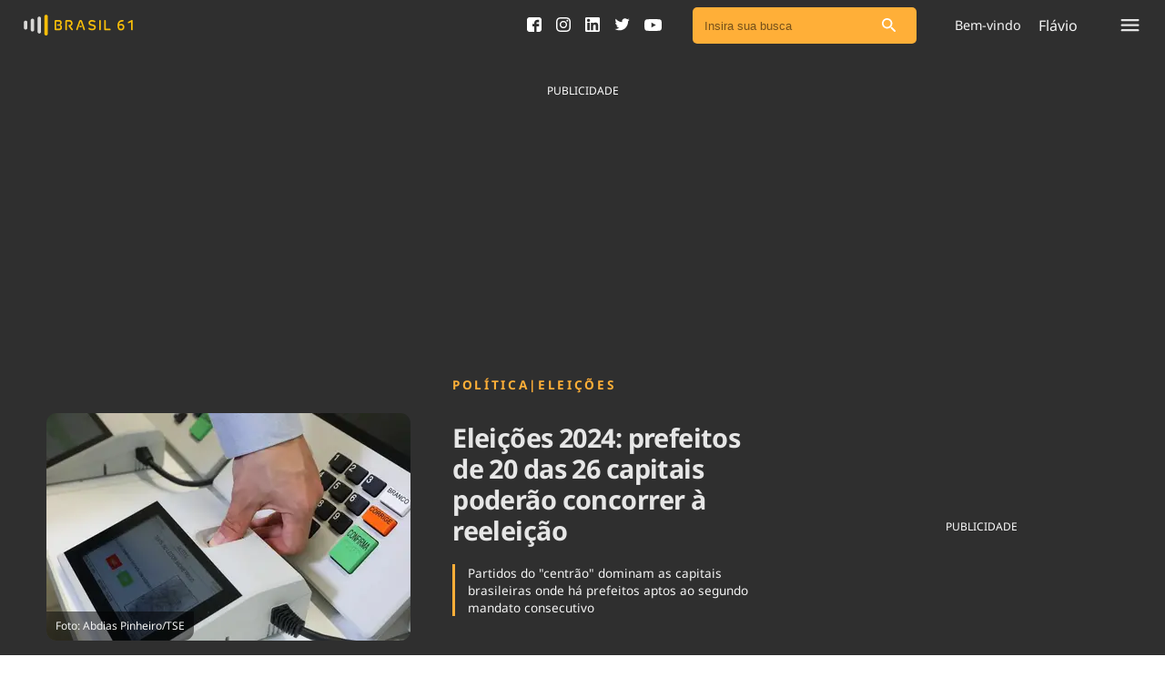

--- FILE ---
content_type: text/html; charset=utf-8
request_url: https://brasil61.com/n/eleicoes-2024-prefeitos-de-20-das-26-capitais-poderao-concorrer-a-reeleicao-bras2412043?email=flaviopinto3103@hotmail.com&utm_source=newsletter&utm_medium=newsletter&utm_campaign=newsletter
body_size: 18598
content:
<!DOCTYPE html><html lang="pt-BR"><head><meta name="csrf-param" content="authenticity_token" />
<meta name="csrf-token" content="4uzlfdTJ1YEnj8zkw5pgUxFabXlVpPNlIuZMvQV8OgRoAVMJYemIazFihgokGJ04J+8clFlJM6T7TAZIkE2h3A==" /><meta charset="utf-8" /><meta content="width=device-width, initial-scale=1" name="viewport" /><meta content="max-image-preview:large" name="robots" /><link crossorigin="anonymous" href="https://cdn.brasil61.com" rel="preconnect" /><link as="style" href="/assets/application.css" rel="preload" /><link as="font" crossorigin="anonymous" href="https://cdn.brasil61.com/fonts/noto-sans-400.woff2" rel="preload" type="font/woff2" /><link as="font" crossorigin="anonymous" href="https://cdn.brasil61.com/fonts/noto-sans-700.woff2" rel="preload" type="font/woff2" /><link as="image" href="https://cdn.brasil61.com/r/400x250/AcVAyDdx7TkF59z7Z3t3x5Ni.webp?q=70" rel="preload" /><link href="/assets/application.css" rel="stylesheet" /><title>Eleições 2024: prefeitos de 20 das 26 capitais poderão concorrer à reeleição | Brasil 61</title>
<meta name="description" content="Partidos do &quot;centrão&quot; dominam as capitais brasileiras onde há prefeitos aptos ao segundo mandato consecutivo">
<meta name="keywords" content="eleições, municípios, partido político, brasil61, brasi 61, conteúdo para rádios, conteúdo para blog, conteúdo para site, conteúdo para gratuito, áudio para rádio, congresso, brasília, jornalismo, política, saúde, previsão do tempo, agronegócios">
<meta property="og:locale" content="pt_BR">
<meta property="og:type" content="article">
<meta property="og:title" content="Eleições 2024: prefeitos de 20 das 26 capitais poderão concorrer à reeleição">
<meta property="og:description" content="Partidos do &quot;centrão&quot; dominam as capitais brasileiras onde há prefeitos aptos ao segundo mandato consecutivo">
<meta property="og:url" content="https://brasil61.com/n/eleicoes-2024-prefeitos-de-20-das-26-capitais-poderao-concorrer-a-reeleicao-bras2412043">
<meta property="og:site_name" content="Brasil 61">
<meta property="og:image" content="https://cdn.brasil61.com/r/1400x900/AcVAyDdx7TkF59z7Z3t3x5Ni.webp?q=70">
<meta property="og:image:width" content="1400">
<meta property="og:image:height" content="900">
<meta property="og:image:secure_url" content="https://cdn.brasil61.com/r/1400x900/AcVAyDdx7TkF59z7Z3t3x5Ni.webp?q=70">
<meta name="twitter:card" content="summary">
<meta name="twitter:description" content="Partidos do &quot;centrão&quot; dominam as capitais brasileiras onde há prefeitos aptos ao segundo mandato consecutivo">
<meta name="twitter:title" content="Eleições 2024: prefeitos de 20 das 26 capitais poderão concorrer à reeleição">
<meta name="twitter:site" content="@brasil61">
<meta name="twitter:image" content="https://cdn.brasil61.com/r/1400x900/AcVAyDdx7TkF59z7Z3t3x5Ni.webp?q=70">
<meta name="twitter:creator" content="@brasil61">
<meta property="fb:app_id" content="1689508531067690">
<meta property="article:tag" content="Eleições">
<meta property="article:tag" content="Municípios">
<meta property="article:tag" content="Partido político">
<meta property="article:section" content="Política">
<meta property="article:published_time" content="2024-07-07T14:46:00-03:00">
<meta name="robots" content="index, follow, max-snippet:-1, max-image-preview:large, max-video-preview:-1">
<meta name="googlebot" content="index, follow, max-snippet:-1, max-image-preview:large, max-video-preview:-1">
<meta name="bingbot" content="index, follow, max-snippet:-1, max-image-preview:large, max-video-preview:-1">
<meta name="news_keywords" content="Eleições, Municípios, Partido político, brasil61, Brasi 61, Conteúdo para rádios, Conteúdo para blog, Conteúdo para site, Conteúdo para gratuito, áudio para rádio, Congresso, Brasília, jornalismo, Política, Saúde, Previsão do Tempo, Agronegócios"><link rel="amphtml" href="https://brasil61.com/n/eleicoes-2024-prefeitos-de-20-das-26-capitais-poderao-concorrer-a-reeleicao-bras2412043.amp">
<link rel="canonical" href="https://brasil61.com/n/eleicoes-2024-prefeitos-de-20-das-26-capitais-poderao-concorrer-a-reeleicao-bras2412043?email=flaviopinto3103@hotmail.com&utm_source=newsletter&utm_medium=newsletter&utm_campaign=newsletter">
<script type='application/ld+json'>{"@context":"https:\/\/schema.org","@type":"Organization","url":"https:\/\/www.brasil61.com\/","sameAs":["https:\/\/www.facebook.com\/Brasil61","https:\/\/www.linkedin.com\/company\/agencia-do-radio-brasileiro","https:\/\/twitter.com\/brasil61_"],"@id":"https:\/\/www.brasil61.com\/#organization","name":"Brasil 61","logo":"https://brasil61.com/assets/logo-arb-5439ca42974b11c57dd2c55373906b77610586889eec617a497586732f82166d.png"}</script><!-- Google Tag Manager -->
<script>(function (w, d, s, l, i) {
    w[l] = w[l] || []; w[l].push({
      'gtm.start':
        new Date().getTime(), event: 'gtm.js'
    }); var f = d.getElementsByTagName(s)[0],
      j = d.createElement(s), dl = l != 'dataLayer' ? '&l=' + l : ''; j.async = true; j.src =
        'https://www.googletagmanager.com/gtm.js?id=' + i + dl; f.parentNode.insertBefore(j, f);
  })(window, document, 'script', 'dataLayer', 'GTM-T4XFJ5M');</script>
<!-- End Google Tag Manager --><link href="/manifest.json" rel="manifest" /><script defer src="https://cdn.jsdelivr.net/npm/ua-parser-js@0/dist/ua-parser.min.js"></script><script async="" src="https://cdn.onesignal.com/sdks/OneSignalSDK.js"></script><script>window.OneSignal = window.OneSignal || [];
OneSignal.push(function() {
    OneSignal.init({
        appId: "0f263a02-d11d-4a70-928a-ed62d47c5df5",
    });
});</script><script async src="https://securepubads.g.doubleclick.net/tag/js/gpt.js"></script>
<script>
  window.googletag = window.googletag || { cmd: [] };

  googletag.cmd.push(function () {
    googletag.pubads().enableLazyLoad({
      fetchMarginPercent: 300,
      renderMarginPercent: 150,
      mobileScaling: 2.0
    });

    googletag.enableServices();
  });
</script>
<link rel="icon" type="image/png" href="/assets/favicon/brasil-61-icon-7b7f7fa920699a830f7bff13810a7354f2f506706d1b907efd033edb302330bd.png" /></head><body class="article_show"><!-- Google Tag Manager (noscript) -->
<noscript><iframe src="https://www.googletagmanager.com/ns.html?id=GTM-T4XFJ5M" height="0" width="0"
    style="display:none;visibility:hidden"></iframe></noscript>
<!-- End Google Tag Manager (noscript) --><div canvas="container" id="lazy-container"><div class="float-menu"><div class="float-menu__container"><div class="float-menu__close-btn js-close"><svg xmlns="http://www.w3.org/2000/svg" width="8" height="8" viewBox="0 0 8 8" fill="none">
<path d="M7.82253 0.183533C7.70917 0.0699177 7.55526 0.00606751 7.39477 0.00606751C7.23427 0.00606751 7.08037 0.0699177 6.96701 0.183533L4 3.14448L1.03299 0.177466C0.919632 0.0638502 0.765729 0 0.605233 0C0.444737 0 0.290834 0.0638502 0.177474 0.177466C-0.0591581 0.414099 -0.0591581 0.796352 0.177474 1.03298L3.14448 4L0.177474 6.96701C-0.0591581 7.20364 -0.0591581 7.58589 0.177474 7.82253C0.414107 8.05916 0.796359 8.05916 1.03299 7.82253L4 4.85551L6.96701 7.82253C7.20364 8.05916 7.58589 8.05916 7.82253 7.82253C8.05916 7.58589 8.05916 7.20364 7.82253 6.96701L4.85552 4L7.82253 1.03298C8.05309 0.802419 8.05309 0.414099 7.82253 0.183533Z" fill="#A6A8AB"></path>
</svg></div><div class="float-menu__header"><div class="float-menu__main-links"><div class="float-menu__main-links__list"><a class="float-menu__main-link" href="/noticias">Ver todas as notícias</a><a class="float-menu__main-link" href="/podcasts">Podcasts</a><a class="float-menu__main-link" href="/dashboard">Área do comunicador</a><a class="float-menu__main-link" href="/publicidadelegal">Publicidade Legal</a><a class="float-menu__main-link" href="/logout">Sair da plataforma</a></div><div class="float-menu__parlamentary-call"><div class="float-menu__parlamentary-call__footer"><div class="float-menu__parlamentary-call__footer-text">Fique por dentro do Congresso Nacional e nossos líderes.</div><a class="float-menu__parlamentary-call__footer-btn" href="/parlamentares">Acesse</a></div></div></div><div class="float-menu__main-tags"><a class="float-menu__main-tag" href="/noticias/tag/saneamento">Saneamento</a><a class="float-menu__main-tag" href="/noticias/tag/indicadores">Indicadores</a><a class="float-menu__main-tag" href="/noticias/tag/bioinsumos">Bioinsumos</a><a class="float-menu__main-tag" href="/blog">Blog</a><a class="float-menu__main-tag" href="/brasil-mineral">Brasil Mineral</a><a class="float-menu__main-tag" href="/quem-somos">Quem somos</a><a class="float-menu__main-tag" href="/expediente">Expediente</a><a class="float-menu__main-tag" href="/trabalhe-conosco">Trabalhe no Brasil 61</a><a class="float-menu__main-tag" href="/contato">Contato</a></div></div><div class="float-menu__footer"><div class="float-menu__footer-links"><a class="float-menu__footer-link" href="/agronegocios">Agronegócios</a><a class="float-menu__footer-link" href="/brasil">Brasil</a><a class="float-menu__footer-link" href="/brasil-mineral">Brasil Mineral</a><a class="float-menu__footer-link" href="/ciencia-tecnologia">Ciência &amp; Tecnologia</a><a class="float-menu__footer-link" href="/cinema">Cinema</a><a class="float-menu__footer-link" href="/comportamento">Comportamento</a><a class="float-menu__footer-link" href="/cultura">Cultura</a><a class="float-menu__footer-link" href="/economia">Economia</a><a class="float-menu__footer-link" href="/educacao">Educação</a><a class="float-menu__footer-link" href="/infraestrutura">Infraestrutura</a><a class="float-menu__footer-link" href="/internacional">Internacional</a><a class="float-menu__footer-link" href="/meio-ambiente">Meio Ambiente</a><a class="float-menu__footer-link" href="/podcast">Podcast</a><a class="float-menu__footer-link" href="/politica">Política</a><a class="float-menu__footer-link" href="/saude">Saúde</a><a class="float-menu__footer-link" href="/tempo">Tempo</a></div><div class="float-menu__footer-social"><div class="float-menu__footer-social__link"><a target="_blank" href="https://www.facebook.com/Brasil61"><svg xmlns="http://www.w3.org/2000/svg" width="16" height="16" viewBox="0 0 16 16" fill="none">
<path d="M16 2.66684C16 1.2656 14.7349 0 13.3333 0H2.66667C1.26507 0 0 1.2656 0 2.66684V13.3332C0 14.7344 1.26507 16 2.66684 16H8V9.95556H6.04444V7.28889H8V6.24996C8 4.45813 9.34542 2.84444 11 2.84444H13.1556V5.51111H11C10.7641 5.51111 10.4889 5.79751 10.4889 6.22649V7.28889H13.1556V9.95556H10.4889V16H13.3333C14.7349 16 16 14.7344 16 13.3332V2.66684Z" fill="#2F2F2F"></path>
</svg></a></div><div class="float-menu__footer-social__link"><a target="_blank" href="https://pt.linkedin.com/company/agencia-do-radio-brasileiro"><svg xmlns="http://www.w3.org/2000/svg" width="16" height="16" viewBox="0 0 16 16" fill="none">
<path d="M14.5527 0H1.44733C0.648 0 0 0.648 0 1.44733V14.5526C0 15.352 0.648 16 1.44733 16H14.5526C15.352 16 16 15.352 16 14.5526V1.44733C16 0.648 15.352 0 14.5527 0ZM4.95108 13.8155C4.95108 14.0481 4.76251 14.2366 4.52988 14.2366H2.73696C2.50434 14.2366 2.31577 14.0481 2.31577 13.8155V6.2996C2.31577 6.06697 2.50434 5.87841 2.73696 5.87841H4.52988C4.76251 5.87841 4.95108 6.06697 4.95108 6.2996V13.8155ZM3.63342 5.16993C2.69273 5.16993 1.93014 4.40733 1.93014 3.46664C1.93014 2.52595 2.69273 1.76335 3.63342 1.76335C4.57412 1.76335 5.33671 2.52595 5.33671 3.46664C5.33671 4.40733 4.57416 5.16993 3.63342 5.16993ZM14.3208 13.8494C14.3208 14.0632 14.1474 14.2366 13.9336 14.2366H12.0096C11.7958 14.2366 11.6224 14.0632 11.6224 13.8494V10.324C11.6224 9.79811 11.7766 8.01948 10.248 8.01948C9.06228 8.01948 8.82178 9.2369 8.77349 9.78325V13.8494C8.77349 14.0632 8.60013 14.2366 8.38622 14.2366H6.52544C6.31158 14.2366 6.13818 14.0632 6.13818 13.8494V6.26568C6.13818 6.05181 6.31158 5.87841 6.52544 5.87841H8.38622C8.60008 5.87841 8.77349 6.05181 8.77349 6.26568V6.92138C9.21315 6.26157 9.86655 5.75229 11.2578 5.75229C14.3385 5.75229 14.3208 8.63045 14.3208 10.2119V13.8494Z" fill="#2F2F2F"></path>
</svg></a></div><div class="float-menu__footer-social__link"><a target="_blank" href="https://twitter.com/brasil61_"><svg xmlns="http://www.w3.org/2000/svg" width="17" height="14" viewBox="0 0 17 14" fill="none">
<path d="M16.6819 1.74874C16.0861 2.01274 15.4468 2.19179 14.7751 2.27172C15.461 1.86102 15.9859 1.2096 16.2348 0.435757C15.5914 0.81609 14.8813 1.09226 14.1247 1.24197C13.5188 0.595598 12.6569 0.192993 11.701 0.192993C9.86707 0.192993 8.3801 1.67997 8.3801 3.51289C8.3801 3.77285 8.40943 4.02674 8.46609 4.26954C5.7066 4.13093 3.25968 2.80885 1.62199 0.799902C1.33572 1.2895 1.17286 1.85999 1.17286 2.46896C1.17286 3.62112 1.75956 4.63773 2.64973 5.2325C2.10551 5.2143 1.59367 5.06459 1.14557 4.81574V4.85721C1.14557 6.46557 2.29064 7.80789 3.80896 8.11339C3.53078 8.18825 3.23744 8.22972 2.93397 8.22972C2.71954 8.22972 2.51216 8.20848 2.30884 8.16801C2.73165 9.48808 3.95766 10.448 5.41025 10.4743C4.27428 11.3645 2.84192 11.8936 1.28618 11.8936C1.01813 11.8936 0.754097 11.8774 0.494141 11.848C1.96392 12.7918 3.70884 13.3421 5.58424 13.3421C11.693 13.3421 15.0321 8.28233 15.0321 3.89425L15.021 3.46435C15.6734 2.99901 16.2378 2.41434 16.6819 1.74874Z" fill="#2F2F2F"></path>
</svg></a></div><div class="float-menu__footer-social__link"><a target="_blank" href="https://www.youtube.com/channel/UCAtMbOwQg-S8JshV5S0HdjA"><svg xmlns="http://www.w3.org/2000/svg" width="19" height="13" viewBox="0 0 19 13" fill="none">
<path d="M10.4196 0C9.85537 0 9.29116 0 8.72695 0C8.70765 0.00288868 8.68835 0.00866604 8.66905 0.00866604C7.99348 0.0216627 7.31792 0.0303278 6.64384 0.0462132C6.18208 0.0563231 5.71883 0.0693207 5.25707 0.0953159C4.55627 0.134308 3.85546 0.176188 3.15614 0.238287C2.79534 0.270059 2.43009 0.313384 2.08266 0.407255C1.14577 0.661428 0.575626 1.27231 0.354397 2.18791C0.213345 2.77569 0.145046 3.37357 0.106442 3.9729C0.0589298 4.70509 0.0218109 5.43873 0.00547851 6.17236C-0.0167929 7.15728 0.0307194 8.13932 0.113866 9.12135C0.161378 9.69179 0.225223 10.2608 0.354397 10.8197C0.539992 11.6183 1.0166 12.1873 1.78125 12.5252C2.10047 12.6668 2.44494 12.7159 2.7894 12.7462C3.50654 12.8097 4.22368 12.8661 4.94082 12.9051C5.56739 12.9397 6.19692 12.9599 6.82498 12.9686C8.02763 12.9859 9.2288 13.0047 10.4315 12.9989C12.1033 12.9917 13.7751 12.9498 15.444 12.8227C15.9191 12.7866 16.3957 12.7476 16.8619 12.648C17.7691 12.453 18.3838 11.9274 18.6808 11.071C18.8456 10.5958 18.8976 10.0947 18.954 9.59792C18.9688 9.47373 18.9852 9.35097 19 9.22677C19 7.43601 19 5.64524 19 3.85448C18.9955 3.8357 18.9881 3.81837 18.9866 3.7996C18.9599 3.55842 18.9451 3.3158 18.9065 3.07607C18.8486 2.71792 18.8085 2.35255 18.703 2.00739C18.4076 1.0398 17.7216 0.476575 16.7016 0.323494C16.173 0.244064 15.637 0.193519 15.1025 0.161747C14.2636 0.109756 13.4232 0.0765409 12.5829 0.0491018C11.9281 0.0274401 11.2718 0.0245514 10.6171 0.0129976C10.5517 0.0101099 10.4849 0.00433254 10.4196 0ZM7.6505 9.2932C7.6505 7.42879 7.6505 5.57881 7.6505 3.71873C9.31343 4.65021 10.966 5.57448 12.6289 6.50597C10.966 7.43745 9.31343 8.36172 7.6505 9.2932Z" fill="#464646"></path>
</svg></a></div></div></div></div><div class="float-menu__overlay js-close"></div></div><div class="login-modal"><div class="login-modal__container"><div class="login-modal__close js-login-close"><img src="/img/grey.gif" data-original="/assets/arrow-back-icon-e2ebffe954db8292f1b561179be832063aae4a905295dc1b65a350164520fc3c.svg">Voltar</div><h2 class="login-modal__title">Login</h2><form class="login-modal__form" action="/login" accept-charset="UTF-8" data-remote="true" method="post"><input name="utf8" type="hidden" value="&#x2713;" /><input type="hidden" name="authenticity_token" value="1+eqoJMMnZU8QYocoqiFe0OwskFd9ANXMgHGN2/rLAAbSksTblALLHDmFkDTvZxTan/agS167Xyxb5J1ZNd8ZA==" /><input type="hidden" name="download_url" id="download_url" /><input type="hidden" name="redirect_url" id="redirect_url" /><div class="login-modal__input"><input type="email" name="email" id="email" label="insira seu e-mail" class="form-control" placeholder="Insira seu e-mail" /></div><div class="login-modal__buttons"><button class="btn-login" type="submit">Entrar</button><p>ou</p><div class="btn-login js-open-register">Cadastro de mídia</div></div></form></div></div><div class="popup-form" id="modalSearch"><button class="close" type="button">×</button><form novalidate="novalidate" class="simple_form q" action="/noticias/busca" accept-charset="UTF-8" method="post"><input name="utf8" type="hidden" value="&#x2713;" /><input type="hidden" name="authenticity_token" value="xpETKDXdN4em51icSiFkHjVB8YuzCXDSFtqmSF60CGhEOrQDdjFdCVvwL92ehqT4H/aL2uiPcaIXzIHUWEEMew==" /><input class="form-control string search required" placeholder="Insira sua busca" type="search" name="q[q_cont_any]" id="q_q_cont_any" /></form></div><div class="js-register-modal"></div><div class="main-navbar"><div class="main-navbar__container"><div class="main-navbar__navigation"><div class="main-navbar__logo"><a href="/"><img alt="Brasil 61 logo" src="/assets/brasil-61-logo-4bbc6ad41db5ec56abe3e22eb787e7d88cecb81d9bf257ea8486ac746eccfcb7.svg" /></a></div></div><div class="main-navbar__geonews"></div><div class="main-navbar__user-area"><div class="main-navbar__social_icons"><a target="_blank" href="https://www.facebook.com/Brasil61"><svg xmlns="http://www.w3.org/2000/svg" width="16" height="16" viewBox="0 0 16 16" fill="none">
<path d="M16 2.66684C16 1.2656 14.7349 0 13.3333 0H2.66667C1.26507 0 0 1.2656 0 2.66684V13.3332C0 14.7344 1.26507 16 2.66684 16H8V9.95556H6.04444V7.28889H8V6.24996C8 4.45813 9.34542 2.84444 11 2.84444H13.1556V5.51111H11C10.7641 5.51111 10.4889 5.79751 10.4889 6.22649V7.28889H13.1556V9.95556H10.4889V16H13.3333C14.7349 16 16 14.7344 16 13.3332V2.66684Z" fill="#2F2F2F"></path>
</svg></a><a target="_blank" href="https://www.instagram.com/brasil_61"><svg xmlns="http://www.w3.org/2000/svg" width="16" height="16" viewBox="0 0 16 16" fill="none">
<g clip-path="url(#clip0_141_1262)">
<path d="M8 1.442C10.136 1.442 10.3893 1.45 11.2333 1.48867C13.4013 1.58733 14.414 2.616 14.5127 4.768C14.5513 5.61133 14.5587 5.86467 14.5587 8.00067C14.5587 10.1373 14.5507 10.39 14.5127 11.2333C14.4133 13.3833 13.4033 14.414 11.2333 14.5127C10.3893 14.5513 10.1373 14.5593 8 14.5593C5.864 14.5593 5.61067 14.5513 4.76733 14.5127C2.594 14.4133 1.58667 13.38 1.488 11.2327C1.44933 10.3893 1.44133 10.1367 1.44133 8C1.44133 5.864 1.45 5.61133 1.488 4.76733C1.58733 2.616 2.59733 1.58667 4.76733 1.488C5.61133 1.45 5.864 1.442 8 1.442V1.442ZM8 0C5.82733 0 5.55533 0.00933333 4.702 0.048C1.79667 0.181333 0.182 1.79333 0.0486667 4.70133C0.00933333 5.55533 0 5.82733 0 8C0 10.1727 0.00933333 10.4453 0.048 11.2987C0.181333 14.204 1.79333 15.8187 4.70133 15.952C5.55533 15.9907 5.82733 16 8 16C10.1727 16 10.4453 15.9907 11.2987 15.952C14.2013 15.8187 15.82 14.2067 15.9513 11.2987C15.9907 10.4453 16 10.1727 16 8C16 5.82733 15.9907 5.55533 15.952 4.702C15.8213 1.79933 14.2073 0.182 11.2993 0.0486667C10.4453 0.00933333 10.1727 0 8 0V0ZM8 3.892C5.73133 3.892 3.892 5.73133 3.892 8C3.892 10.2687 5.73133 12.1087 8 12.1087C10.2687 12.1087 12.108 10.2693 12.108 8C12.108 5.73133 10.2687 3.892 8 3.892ZM8 10.6667C6.52733 10.6667 5.33333 9.47333 5.33333 8C5.33333 6.52733 6.52733 5.33333 8 5.33333C9.47267 5.33333 10.6667 6.52733 10.6667 8C10.6667 9.47333 9.47267 10.6667 8 10.6667ZM12.2707 2.77C11.74 2.77 11.31 3.2 11.31 3.73C11.31 4.26 11.74 4.69 12.2707 4.69C12.8007 4.69 13.23 4.26 13.23 3.73C13.23 3.2 12.8007 2.77 12.2707 2.77Z" fill="black"></path>
</g>
<defs>
<clipPath id="clip0_141_1262">
<rect width="16" height="16" fill="white"></rect>
</clipPath>
</defs>
</svg></a><a target="_blank" href="https://pt.linkedin.com/company/agencia-do-radio-brasileiro"><svg xmlns="http://www.w3.org/2000/svg" width="16" height="16" viewBox="0 0 16 16" fill="none">
<path d="M14.5527 0H1.44733C0.648 0 0 0.648 0 1.44733V14.5526C0 15.352 0.648 16 1.44733 16H14.5526C15.352 16 16 15.352 16 14.5526V1.44733C16 0.648 15.352 0 14.5527 0ZM4.95108 13.8155C4.95108 14.0481 4.76251 14.2366 4.52988 14.2366H2.73696C2.50434 14.2366 2.31577 14.0481 2.31577 13.8155V6.2996C2.31577 6.06697 2.50434 5.87841 2.73696 5.87841H4.52988C4.76251 5.87841 4.95108 6.06697 4.95108 6.2996V13.8155ZM3.63342 5.16993C2.69273 5.16993 1.93014 4.40733 1.93014 3.46664C1.93014 2.52595 2.69273 1.76335 3.63342 1.76335C4.57412 1.76335 5.33671 2.52595 5.33671 3.46664C5.33671 4.40733 4.57416 5.16993 3.63342 5.16993ZM14.3208 13.8494C14.3208 14.0632 14.1474 14.2366 13.9336 14.2366H12.0096C11.7958 14.2366 11.6224 14.0632 11.6224 13.8494V10.324C11.6224 9.79811 11.7766 8.01948 10.248 8.01948C9.06228 8.01948 8.82178 9.2369 8.77349 9.78325V13.8494C8.77349 14.0632 8.60013 14.2366 8.38622 14.2366H6.52544C6.31158 14.2366 6.13818 14.0632 6.13818 13.8494V6.26568C6.13818 6.05181 6.31158 5.87841 6.52544 5.87841H8.38622C8.60008 5.87841 8.77349 6.05181 8.77349 6.26568V6.92138C9.21315 6.26157 9.86655 5.75229 11.2578 5.75229C14.3385 5.75229 14.3208 8.63045 14.3208 10.2119V13.8494Z" fill="#2F2F2F"></path>
</svg></a><a target="_blank" href="https://twitter.com/brasil61_"><svg xmlns="http://www.w3.org/2000/svg" width="17" height="14" viewBox="0 0 17 14" fill="none">
<path d="M16.6819 1.74874C16.0861 2.01274 15.4468 2.19179 14.7751 2.27172C15.461 1.86102 15.9859 1.2096 16.2348 0.435757C15.5914 0.81609 14.8813 1.09226 14.1247 1.24197C13.5188 0.595598 12.6569 0.192993 11.701 0.192993C9.86707 0.192993 8.3801 1.67997 8.3801 3.51289C8.3801 3.77285 8.40943 4.02674 8.46609 4.26954C5.7066 4.13093 3.25968 2.80885 1.62199 0.799902C1.33572 1.2895 1.17286 1.85999 1.17286 2.46896C1.17286 3.62112 1.75956 4.63773 2.64973 5.2325C2.10551 5.2143 1.59367 5.06459 1.14557 4.81574V4.85721C1.14557 6.46557 2.29064 7.80789 3.80896 8.11339C3.53078 8.18825 3.23744 8.22972 2.93397 8.22972C2.71954 8.22972 2.51216 8.20848 2.30884 8.16801C2.73165 9.48808 3.95766 10.448 5.41025 10.4743C4.27428 11.3645 2.84192 11.8936 1.28618 11.8936C1.01813 11.8936 0.754097 11.8774 0.494141 11.848C1.96392 12.7918 3.70884 13.3421 5.58424 13.3421C11.693 13.3421 15.0321 8.28233 15.0321 3.89425L15.021 3.46435C15.6734 2.99901 16.2378 2.41434 16.6819 1.74874Z" fill="#2F2F2F"></path>
</svg></a><a target="_blank" href="https://www.youtube.com/channel/UCAtMbOwQg-S8JshV5S0HdjA"><svg xmlns="http://www.w3.org/2000/svg" width="19" height="13" viewBox="0 0 19 13" fill="none">
<path d="M10.4196 0C9.85537 0 9.29116 0 8.72695 0C8.70765 0.00288868 8.68835 0.00866604 8.66905 0.00866604C7.99348 0.0216627 7.31792 0.0303278 6.64384 0.0462132C6.18208 0.0563231 5.71883 0.0693207 5.25707 0.0953159C4.55627 0.134308 3.85546 0.176188 3.15614 0.238287C2.79534 0.270059 2.43009 0.313384 2.08266 0.407255C1.14577 0.661428 0.575626 1.27231 0.354397 2.18791C0.213345 2.77569 0.145046 3.37357 0.106442 3.9729C0.0589298 4.70509 0.0218109 5.43873 0.00547851 6.17236C-0.0167929 7.15728 0.0307194 8.13932 0.113866 9.12135C0.161378 9.69179 0.225223 10.2608 0.354397 10.8197C0.539992 11.6183 1.0166 12.1873 1.78125 12.5252C2.10047 12.6668 2.44494 12.7159 2.7894 12.7462C3.50654 12.8097 4.22368 12.8661 4.94082 12.9051C5.56739 12.9397 6.19692 12.9599 6.82498 12.9686C8.02763 12.9859 9.2288 13.0047 10.4315 12.9989C12.1033 12.9917 13.7751 12.9498 15.444 12.8227C15.9191 12.7866 16.3957 12.7476 16.8619 12.648C17.7691 12.453 18.3838 11.9274 18.6808 11.071C18.8456 10.5958 18.8976 10.0947 18.954 9.59792C18.9688 9.47373 18.9852 9.35097 19 9.22677C19 7.43601 19 5.64524 19 3.85448C18.9955 3.8357 18.9881 3.81837 18.9866 3.7996C18.9599 3.55842 18.9451 3.3158 18.9065 3.07607C18.8486 2.71792 18.8085 2.35255 18.703 2.00739C18.4076 1.0398 17.7216 0.476575 16.7016 0.323494C16.173 0.244064 15.637 0.193519 15.1025 0.161747C14.2636 0.109756 13.4232 0.0765409 12.5829 0.0491018C11.9281 0.0274401 11.2718 0.0245514 10.6171 0.0129976C10.5517 0.0101099 10.4849 0.00433254 10.4196 0ZM7.6505 9.2932C7.6505 7.42879 7.6505 5.57881 7.6505 3.71873C9.31343 4.65021 10.966 5.57448 12.6289 6.50597C10.966 7.43745 9.31343 8.36172 7.6505 9.2932Z" fill="#464646"></path>
</svg></a><a class="mobile-only" href="#modalSearch"><svg xmlns="http://www.w3.org/2000/svg" width="12" height="12" viewBox="0 0 12 12" fill="none">
<path fill-rule="evenodd" fill="#FFFFFF" clip-rule="evenodd" d="M8.23816 7.73869H8.7939L11.7837 10.7355C12.0721 11.0239 12.0721 11.4882 11.7837 11.7766L11.7766 11.7837C11.4882 12.0721 11.0239 12.0721 10.7355 11.7837L7.73869 8.7939V8.23816L7.54875 8.04118C6.56388 8.88535 5.22024 9.32151 3.79218 9.08233C1.83652 8.75169 0.274796 7.11963 0.0356139 5.14989C-0.330194 2.17418 2.17418 -0.330194 5.14989 0.0356139C7.11963 0.274796 8.75169 1.83652 9.08233 3.79218C9.32151 5.22024 8.88535 6.56388 8.04118 7.54875L8.23816 7.73869ZM1.40747 4.57303C1.40747 6.32469 2.82146 7.73868 4.57312 7.73868C6.32477 7.73868 7.73876 6.32469 7.73876 4.57303C7.73876 2.82137 6.32477 1.40738 4.57312 1.40738C2.82146 1.40738 1.40747 2.82137 1.40747 4.57303Z"></path>
</svg></a></div><div class="main-navbar__search"><div class="search-bar__search-field search-bar__search-field--nav"><div class="search-bar__input"><form novalidate="novalidate" class="simple_form q" action="/noticias/busca" accept-charset="UTF-8" method="post"><input name="utf8" type="hidden" value="&#x2713;" /><input type="hidden" name="authenticity_token" value="b+uXUmunlldNWtlqGE2tNMM6ADJ17cDzm251Yy2Nsr7tQDB5KEv82bBNrivM6m3S6Y16Yy5rwYOaeFL/K3i2rQ==" /><input class="form-control string search required" placeholder="Insira sua busca" type="search" name="q[q_cont_any]" id="q_q_cont_any" /><button aria-label="Pesquisar" type="submit"><img alt="Ícone de busca" src="/assets/search-icon-82de586e4e72c71dfae6f00a7020a714a942dcdb5bae1bf1cafc097f55794075.svg" /></button></form></div></div></div><p>Bem-vindo</p><h3>Flávio</h3><div class="main-navbar__menu-mobile js-open"><svg xmlns="http://www.w3.org/2000/svg" width="20" height="14" viewBox="0 0 20 14" fill="none">
<path fill-rule="evenodd" clip-rule="evenodd" d="M1.11111 2.22222C0.5 2.22222 0 1.72222 0 1.11111C0 0.5 0.5 0 1.11111 0H18.8889C19.5 0 20 0.5 20 1.11111C20 1.72222 19.5 2.22222 18.8889 2.22222H1.11111ZM1.11111 7.77778H18.8889C19.5 7.77778 20 7.27778 20 6.66667C20 6.05555 19.5 5.55555 18.8889 5.55555H1.11111C0.5 5.55555 0 6.05555 0 6.66667C0 7.27778 0.5 7.77778 1.11111 7.77778ZM1.11111 13.3334H18.8889C19.5 13.3334 20 12.8334 20 12.2223C20 11.6111 19.5 11.1111 18.8889 11.1111H1.11111C0.5 11.1111 0 11.6111 0 12.2223C0 12.8334 0.5 13.3334 1.11111 13.3334Z" fill="#E6E6E6"></path>
</svg></div></div></div></div><article class="notice-regular itemscope" itemtype="https://schema.org/NewsArticle"><div class="ads__container"><div class="notice-regular__header__banner"><div class="notice-regular__header__banner__image"><p class="banner_text_white">PUBLICIDADE</p><script>
window.addEventListener('load', function () {
  window.googletag = window.googletag || { cmd: [] };

  googletag.cmd.push(function () {
    var REFRESH_KEY = 'refresh';
    var REFRESH_VALUE = 'true';

    var mapping = googletag.sizeMapping()
      .addSize([0, 0], [[300, 250]])
      .addSize([728, 90], [[728, 90], [300, 250], [970, 250]])
      .build();

    googletag.defineSlot(
        "/22128476265/Brasil61-Noticia-Billboard1",
        [[300, 250], [728, 90], [970, 250]],
        "Div_Brasil61-Noticia-Billboard1"
      )
      .defineSizeMapping(mapping)
      .setCollapseEmptyDiv(true)
      .setTargeting(REFRESH_KEY, REFRESH_VALUE)
      .addService(googletag.pubads());

    googletag.pubads().enableLazyLoad({
      fetchMarginPercent: 20,
      renderMarginPercent: 10,
      mobileScaling: 2.0
    });

    // ✅ Sem refresh

    googletag.enableServices();
    googletag.display("Div_Brasil61-Noticia-Billboard1"); // ✅ apenas 1 display
  });
});
</script>

<div id="Div_Brasil61-Noticia-Billboard1"></div>
</div></div></div><div class="notice-regular__container"><div class="notice-regular__image"><img alt="Foto: Abdias Pinheiro/TSE" title="Foto: Abdias Pinheiro/TSE" width="400" height="250" fetchpriority="high" loading="eager" decoding="async" src="https://cdn.brasil61.com/r/400x250/AcVAyDdx7TkF59z7Z3t3x5Ni.webp?q=70"><div class="notice-regular__legend">Foto: Abdias Pinheiro/TSE</div></div><div class="notice-regular__header"><div class="notice-regular__class"><a class="notice-regular__category " href="/politica">Política</a><div class="notice-regular__category"> | </div><a class="notice-regular__category " href="/noticias/tag/eleicao">Eleições</a></div><h1 class="notice-regular__title entry-title">Eleições 2024: prefeitos de 20 das 26 capitais poderão concorrer à reeleição</h1><h2 class="notice-regular__summary">Partidos do "centrão" dominam as capitais brasileiras onde há prefeitos aptos ao segundo mandato consecutivo</h2><div class="notice-regular__downloads first"><a target="_blank" rel="nofollow" class="notice-regular__downloads__icon gtm-trigger" alt="Imagem" data-id="BRAS2412043" data-label="download-image" href="/download/imagem/BRAS2412043"><img alt="Salvar" src="/img/grey.gif" data-original="/assets/download-alt-icon-f27d5ac070c49fdc0b3325bc0a43c848a1e3c6e3600f24dcc78e54cbccda1b92.svg">Salvar imagem</a><a class="notice-regular__downloads__icon gtm-trigger" data-id="BRAS2412043" data-label="texto-radio" href="#txtradio"><img alt="Texto" src="/img/grey.gif" data-original="/assets/copy-text-alt-icon-44fac7dd69333f45d5e514a02cdb69a65cf8f3770e236dad933b5afca8f40e35.svg">Texto para rádio</a><button class="notice-regular__downloads__icon js-copy-text gtm-trigger" data-clipboard-target="#js-text-clipboard" data-id="BRAS2412043" data-label="copiar-texto"><img alt="Copiar texto" src="/img/grey.gif" data-original="/assets/insert-icon-9e81cad27f4cd0ff44c0af8f2446c03142c659331cf81db205a0d3b60f6856b2.svg">Copiar o texto</button></div></div><div class="notice-regular__image-right"><p class="banner_text_white">PUBLICIDADE</p><div class="notice-ads__container"><div class="publicidade-banner" style="font-size: 20px; text-align: center; color: white; width: 100%;"></div><script>
window.addEventListener('load', function () {
  var Brasil61_slotQ1;
  window.googletag = window.googletag || { cmd: [] };

  googletag.cmd.push(function () {
    var mapping = googletag.sizeMapping()
      .addSize([0, 0], [[300, 250]])
      .build();

    Brasil61_slotQ1 = googletag.defineSlot(
        "/22128476265/Brasil61-Noticia-Quadrado1",
        [[300, 250]],
        "Div_Brasil61-Noticia-Quadrado1"
      )
      .defineSizeMapping(mapping)
      .setCollapseEmptyDiv(true)
      .addService(googletag.pubads());

    // SEM LAZYLOAD

    googletag.enableServices();
  });

  googletag.cmd.push(function () {
    googletag.display('Div_Brasil61-Noticia-Quadrado1');
  });
});
</script>

<div id="Div_Brasil61-Noticia-Quadrado1"></div>
</div></div></div><div class="notice-regular__downloads notice-regular__downloads__mobile"><a target="_blank" rel="nofollow" class="notice-regular__downloads__icon gtm-trigger" alt="Imagem" data-id="BRAS2412043" data-label="download-image" href="/download/imagem/BRAS2412043"><img alt="Salvar" src="/img/grey.gif" data-original="/assets/download-alt-icon-f27d5ac070c49fdc0b3325bc0a43c848a1e3c6e3600f24dcc78e54cbccda1b92.svg">Salvar imagem</a><a class="notice-regular__downloads__icon gtm-trigger" data-id="BRAS2412043" data-label="texto-radio" href="#txtradio"><img alt="Texto" src="/img/grey.gif" data-original="/assets/copy-text-alt-icon-44fac7dd69333f45d5e514a02cdb69a65cf8f3770e236dad933b5afca8f40e35.svg">Texto para rádio</a><button class="notice-regular__downloads__icon js-copy-text" data-clipboard-target="#js-text-clipboard"><img src="/img/grey.gif" data-original="/assets/insert-icon-9e81cad27f4cd0ff44c0af8f2446c03142c659331cf81db205a0d3b60f6856b2.svg">Copiar o texto</button></div></article><section class="notice-body"><section class="notice-body__container"><div class="notice-body__container-wrapper"><div class="container-dasd"><p class="banner_text">PUBLICIDADE</p><div class="notice-ads__container"><div class="publicidade-banner" style="font-size: 20px; text-align: center; color: white; width: 100%;"></div><script>
window.addEventListener('load', function () {
  var Brasil61_slotQ2;
  window.googletag = window.googletag || { cmd: [] };

  googletag.cmd.push(function () {
    var mapping = googletag.sizeMapping()
      .addSize([0, 0], [[300, 250]])
      .build();

    Brasil61_slotQ2 = googletag.defineSlot(
        "/22128476265/Brasil61-Noticia-Quadrado2",
        [[300, 250]],
        "Div_Brasil61-Noticia-Quadrado2"
      )
      .defineSizeMapping(mapping)
      .setCollapseEmptyDiv(true)
      .addService(googletag.pubads());

    googletag.pubads().enableLazyLoad({
      fetchMarginPercent: 20,
      renderMarginPercent: 10,
      mobileScaling: 2.0
    });

    googletag.enableServices();
  });

  googletag.cmd.push(function () {
    googletag.display('Div_Brasil61-Noticia-Quadrado2');
  });
});
</script>

<div id="Div_Brasil61-Noticia-Quadrado2"></div>
</div></div><h2 class="wrap-title"><b>ÚLTIMAS SOBRE ELEIÇÕES</b></h2><div class="side-bar-img"><div class="notices-list__blog-card__image" style="background: url(https://cdn.brasil61.com/r/600x300/xmUNjz4rVpmqtfuiqYjvttPV.webp?q=70);"></div></div><div class="titles"><div class="agencia-main-news__notice-card"><a style="font-size: 18px; color: #000; font-weight: bold; text-decoration: none; display: block;" href="/n/a-manutencao-de-politicas-publicas-em-ano-eleitoral-requer-planejamento-destaca-especialista-bras2615664">A manutenção de políticas públicas em ano eleitoral requer planejamento, destaca especialista</a></div></div><a class="notice-content__tags"><a class="notice-content__tag" href="/noticias/tag/eleicao">VER MAIS SOBRE ELEIÇÕES</a></a></div></section><section class="notice-content"><div class="notice-content__container"><div class="notice-regular__audios"><div class="notice-regular__downloads"><a href="/agencia-do-radio"><img class="logo-audio" alt="Agência do Rádio" src="/img/grey.gif" data-original="/assets/logo-agencia-radio-970b47b0885633efcfb28195cc4d1d1b70834720399236fbe8d97b217e98f736.svg"></a><div class="notice-regular__downloads__container"><span class="play-box js-play"><div class="play-box-button play"><div class="play-button"><svg xmlns="http://www.w3.org/2000/svg" width="5" height="7" viewBox="0 0 5 7" fill="none">
<path d="M0 0.56701V6.43299C0 6.8803 0.428783 7.15208 0.758995 6.90861L4.77082 3.97562C5.07639 3.7548 5.07639 3.2452 4.77082 3.01872L0.758995 0.0913896C0.428783 -0.152083 0 0.1197 0 0.56701Z" fill="white"></path>
</svg></div><div class="pause-button"><svg xmlns="http://www.w3.org/2000/svg" width="14" height="14" viewBox="0 0 14 14" fill="none">
<rect width="5" height="14" rx="2" fill="white"></rect>
<rect x="9" width="5" height="14" rx="2" fill="white"></rect>
</svg></div></div><audio controls="" controlsList="noplay nopause nodownload" data-id="52181" data-trigger="false" data-type="FinalSound" preload="none"><source src="/download/final/52181/72905" type="audio/ogg" /><source src="/download/final/52181/72905" type="audio/mpeg" /></audio></span><a rel="nofollow" class="notice-regular__downloads__icon gtm-trigger js-check-user-email js-permit-copy" data-ads-active="false" data-download-url="/download/final/52181/72905" data-id="BRAS2412043A120s" data-label="download-audio" title="" href="/download/final/52181/72905"><img src="/img/grey.gif" data-original="/assets/download-alt-icon-f27d5ac070c49fdc0b3325bc0a43c848a1e3c6e3600f24dcc78e54cbccda1b92.svg">Áudio (02:03s)</a></div></div></div><div class="notice-content__author"><div class="notice-content__author__container"><div class="notice-content__author__info"><div class="notice-content__author__image"><img width="70" height="70" alt="Felipe Moura" src="/img/grey.gif" data-original="https://cdn.brasil61.com/r/70x70/3Q8Hw8tjP5HnZsuZns7AjA7Y.webp?q=70"></div><div class="notice-content__author__body"><div class="notice-content__author__type">Reportagem:   </div><div class="notice-content__author__name"><a href="/noticias/autor/felipe">Felipe Moura</a></div></div></div></div></div><a target="_blank" class="notice-content__google-news" alt="Siga Brasil 61 no Google News" href="https://news.google.com/publications/CAAqBwgKMNyGmwswoJGzAw"><img src="/img/grey.gif" data-original="/assets/siga-googlenews-28fb4dc3b0f26787e6105188288f40d57cc39b577d497b99ab59eb8923708ece.png"></a><div class="notice-regular__date entry-date updated" datetime="2024-07-07 14:46:00 -0300">Data de publicação: 07 de Julho de 2024, 14:46h, Atualizado em: 07 de Julho de 2024, 21:21h</div><br /><div class="notice-content__show js-notice-expand js-permit-copy" id="js-text-clipboard"><p>Prefeitos de 20 das 26 capitais estaduais brasileiras vão poder concorrer à reeleição no pleito marcado para outubro deste ano, aponta levantamento do <strong>Brasil 61</strong>. Na região Sudeste, todos os quatro prefeitos de capitais que estão no cargo estão aptos ao segundo mandato consecutivo. Nas regiões Sul e Centro-Oeste, apenas um prefeito não poderá concorrer, enquanto no Norte e no Nordeste, somente dois estão impedidos. </p>

<p>Apenas em Aracaju (SE), Cuiabá (MT), Curitiba (PR), Natal (RN), Palmas (TO) e Porto Velho (RO) não há possibilidade de os atuais chefes do Executivo concorrerem novamente, pois os gestores já estão no segundo mandato consecutivo. São eles: Edvaldo Nogueira (PDT), Emanuel Pinheiro (MDB), Rafael Greca (PSD), Álvaro Dias (PSDB), Cinthia Ribeiro (PSDB) e Hildon Chaves (União Brasil). </p>

<p>Segundo o cientista político André Rosa, professor no Centro Universitário do Distrito Federal (UDF), a história da democracia brasileira mostra que os candidatos que estão no poder costumam levar vantagem sobre os seus desafiantes e, assim, conquistar a reeleição. "Dificilmente, você tira um candidato de uma reeleição", explica. </p>

<h2>Prefeitos do "centrão" dominam capitais brasileiras</h2>

<p>O levantamento feito pelo <strong>Brasil 61 </strong>mostra que o PSD e o MDB são os partidos políticos que mais predominam entre as siglas com prefeitos aptos à reeleição nas capitais, ambos com quatro. Em seguida, vêm Republicanos, PP e PL, cada um com dois prefeitos reelegíveis. Avante, PSOL, União Brasil, PSB, PDT e PRD, por sua vez, têm um cada. </p>

<p>O recorte partidário aponta que o chamado "centrão" — grupo de partidos sem clara orientação ideológica e que compõem a base de governos à direita e à esquerda — domina as capitais brasileiras onde há possibilidade de reeleição. </p>

<p>André Rosa afirma que a força do centrão nas capitais é reflexo da diminuição da confiança dos eleitores nos partidos à esquerda do espectro político-ideológico. "A gente percebe, desde 2016, um prognóstico de que as prefeituras iriam diminuir. Do PT, principalmente, muito em decorrência da Operação Lava Jato e do impeachment da presidente Dilma Rousseff. É um conjunto de fatores que fizeram com que a centro-esquerda perdesse espaço no poder público", avalia.</p>

<p>Segundo o cientista político, a possível continuidade dos partidos de centro-direita à frente das grandes capitais brasileiras será importante na corrida presidencial de 2026, devido à influência dos prefeitos desses municípios no debate eleitoral. </p>

<h2>Confira os prefeitos que poderão se candidatar à reeleição em 2024</h2>

<h3>SUL</h3>

<p>Sebastião Melo (MDB) – Porto Alegre (RS)<br />
Topazio Neto (PSD)— Florianópolis (SC) * </p>

<h3>SUDESTE</h3>

<p>Ricardo Nunes (MDB) — São Paulo (SP)<br />
Eduardo Paes (PSD) — Rio de Janeiro (RJ)<br />
Fuad Noman (PSD) — Belo Horizonte (MG) *<br />
Lorenzo Pazolini (Republicanos) — Vitória (ES)</p>

<h3>CENTRO-OESTE</h3>

<p>Adriane Lopes (PP) — Campo Grande (MS) *<br />
Rogério Cruz (Republicanos) — Goiânia (GO) ** </p>

<h3>NORTE</h3>

<p>Tião Bocalom (PL) — Rio Branco (AC)<br />
David Almeida (Avante) — Manaus (AM)<br />
Edmilson Rodrigues (PSOL) — Belém (PA)<br />
Arthur Henrique (MDB) — Boa Vista (RR)<br />
Antônio Furlan (MDB) — Macapá (AP) </p>

<h3>NORDESTE </h3>

<p>Bruno Reis (União Brasil) — Salvador (BA)<br />
João Henrique Caldas (PL) — Maceió (AL)<br />
João Henrique Campos (PSB) — Recife (PE)<br />
Cícero Lucena (PP) — João Pessoa (PB) <br />
José Sarto (PDT) — Fortaleza (CE)<br />
Dr. Pessoa (PRD) — Teresina (PI)<br />
Eduardo Braide (PSD) — São Luís (MA)</p>

<h5>* Tornaram-se prefeitos após os titulares renunciarem para concorrer ao governo estadual. <br />
** Tornou-se prefeito após a morte do titular. </h5>

<h2>Reeleição em discussão</h2>

<p>A possibilidade de reeleição para os cargos de presidente, governador e prefeito foi adotada pelo Brasil em 1997, durante o mandato do ex-presidente Fernando Henrique Cardoso. De lá para cá, FHC, Lula e Dilma emplacaram dois mandatos consecutivos. Bolsonaro foi a exceção. </p>

<p>Nos últimos meses, têm crescido no Congresso Nacional um movimento pelo fim da reeleição para os cargos do Executivo federal, estadual e municipal. O movimento conta com a simpatia do presidente do Senado, Rodrigo Pacheco (PSD-MG), que tenta pautar uma Proposta de Emenda à Constituição (PEC) para tratar do assunto. </p>

<p>Especialista em Direito Eleitoral e mestre em Direito Constitucional pela Universidade de São Paulo (USP), Antonio Carlos de Freitas Jr. é favorável ao fim da reeleição. "Eu vejo com muito bons olhos. A legislação criou a reeleição, mas não conseguiu separar o candidato do governante. O governante ser candidato é muito desigual no jogo eleitoral. Como o princípio maior do mundo eleitoral é o equilíbrio de forças, desequilibrou muito. É sadio para o processo eleitoral que você não tenha nenhum governante candidato", acredita. </p>

<p>Freitas Jr. defende o fim da reeleição e a ampliação dos mandatos para o Executivo de quatro para cinco anos. "Aumentar para cinco anos dá um tempo a mais para cada um colocar em execução o seu programa de governo", diz. </p>

<p>O cientista político André Rosa não concorda com o fim da possibilidade de presidentes, governadores e prefeitos terem dois mandatos seguidos. "A reeleição no Brasil tem que existir, porque eu não acredito que um mandato de cinco anos vai resolver um problema em termos de gestão pública. É pouco tempo. A gente precisa partir do princípio de que a gente inicia um projeto hoje e ele não vai se concretizar em quatro, cinco anos", pontua. </p>

<p><a href="https://brasil61.com/n/restricoes-a-prefeitos-que-tentarao-reeleicao-em-outubro-passam-a-valer-no-proximo-sabado-6-bras2411988">Candidatos que usarem cargos indevidamente visando reeleição podem sofrer multa e até cassação<br />
<br />
Eleições 2024: restrições a prefeitos que tentarão reeleição já estão valendo</a></p>

<p><a href="https://brasil61.com/n/eleicoes-2024-saiba-mais-sobre-o-limite-de-gastos-e-consequencias-para-candidatos-que-ultrapassarem-teto-bras2412004">Eleições 2024: saiba mais sobre o limite de gastos e consequências para candidatos que ultrapassarem teto</a></p>
</div><div class="notice-content__tags"><a class="notice-content__tag" href="/noticias/tag/eleicao">#Eleições</a><a class="notice-content__tag" href="/noticias/tag/municipios">#Municípios</a><a class="notice-content__tag" href="/noticias/tag/partido-politico">#Partido político</a></div><div class="share-buttons11 share-buttons11--gray"><div class="share-buttons__container11 share-buttons__container11--gray"><a class="share-buttons__link share-buttons__link--gray" data-action="share/whatsapp/share" href="whatsapp://send?text= https://brasil61.com/n/eleicoes-2024-prefeitos-de-20-das-26-capitais-poderao-concorrer-a-reeleicao-bras2412043" style="background-color: #25D366; border-radius: 50%; width: 50px; height: 50px; display: flex; align-items: center; justify-content: center;"><svg xmlns="http://www.w3.org/2000/svg" xmlns:v="https://vecta.io/nano" fill="currentColor" style="width: 24px; height: 24px;"><path fill-rule="evenodd" d="M.93 11.809C.911 5.684 5.773.589 11.936.299c6.773-.321 12.343 5.14 12.132 11.844-.196 6.25-5.447 11.215-11.746 11.119a11.58 11.58 0 0 1-4.972-1.198l-5.843 1.374a.45.45 0 0 1-.417-.113.45.45 0 0 1-.129-.413l1.228-5.921A11.37 11.37 0 0 1 .93 11.809zm14.941 1.818l2.241.638v-.001a.83.83 0 0 1 .55.503.83.83 0 0 1 .05.38c-.013.129-.057.253-.127.362-.437.686-1.134 1.525-2.004 1.734-1.533.37-3.891.009-6.833-2.717-2.547-2.361-3.22-4.326-3.061-5.885.09-.886.832-1.683 1.458-2.209a.84.84 0 0 1 .727-.176.84.84 0 0 1 .579.474l.942 2.118c.061.137.083.288.065.436s-.076.289-.168.407l-.478.615a.8.8 0 0 0-.17.439.81.81 0 0 0 .105.459c.57.986 2.8 2.954 3.86 3.38a.82.82 0 0 0 .888-.186l.548-.555a.84.84 0 0 1 .828-.216z" fill="currentColor"></path></svg></a><a class="share-buttons__link share-buttons__link--gray" href="https://www.facebook.com/sharer.php?u=https://brasil61.com/n/eleicoes-2024-prefeitos-de-20-das-26-capitais-poderao-concorrer-a-reeleicao-bras2412043&amp;t=" style="background-color: #3b5998; border-radius: 50%; width: 50px; height: 50px; display: flex; align-items: center; justify-content: center;" target="_blank"><svg xmlns="http://www.w3.org/2000/svg" xmlns:v="https://vecta.io/nano" fill="currentColor" style="width: 24px; height: 24px;"><path d="M2.856 4.675v2.921H.715v3.571h2.141v10.614H7.25V11.168h2.95l.41-3.585H7.268V5.14c0-.365.478-.856.952-.856h2.396V.566H7.359c-4.613 0-4.504 3.575-4.504 4.108z" fill="currentColor"></path></svg></a><a class="share-buttons__link share-buttons__link--gray" href="https://twitter.com/share?url=https://brasil61.com/n/eleicoes-2024-prefeitos-de-20-das-26-capitais-poderao-concorrer-a-reeleicao-bras2412043&amp;text=" style="background-color: black; color: white; border-radius: 50%; width: 50px; height: 50px; display: flex; align-items: center; justify-content: center;" target="_blank"><svg xmlns="http://www.w3.org/2000/svg" viewBox="0 0 12 9" fill="currentColor" style="width: 24px; height: 24px;"><path fill-rule="evenodd" clip-rule="evenodd" d="M4.4954 4.78804L0 0H3.56067L6.33566 2.95933L9.30026 0.0133244H11.2613L7.28383 3.97049L12 9H8.44995L5.4452 5.79969L2.23738 8.99113H0.265722L4.4954 4.78804ZM8.9674 8.11286L2.18329 0.887139H3.04283L9.81842 8.11286H8.9674Z" fill="currentColor"></path></svg></a><a class="share-buttons__link share-buttons__link--gray" href="/cdn-cgi/l/email-protection#[base64]" style="background-color: #777; border-radius: 50%; width: 50px; height: 50px; display: flex; align-items: center; justify-content: center;"><svg xmlns="http://www.w3.org/2000/svg" viewBox="0 0 21 15" fill="currentColor" style="width: 24px; height: 24px;"><path fill-rule="evenodd" clip-rule="evenodd" d="M2.823 0H18.1755C19.7355 0 21 1.2645 21 2.823V12.1755C21 13.7355 19.7355 15 18.177 15H2.823C1.2645 15 0 13.7355 0 12.177V2.823C0 1.2645 1.2645 0 2.823 0ZM18 0.9705H3C2.70187 0.970229 2.40736 1.03579 2.1375 1.1625C1.80994 1.31677 1.52933 1.55544 1.3245 1.854C1.101 2.1795 0.9705 2.574 0.9705 3V12C0.9705 13.1205 1.8795 14.0295 3 14.0295H18C19.1205 14.0295 20.0295 13.1205 20.0295 12V3C20.0295 2.598 19.9125 2.223 19.71 1.908C19.4997 1.58015 19.1998 1.31937 18.846 1.1565C18.5807 1.03421 18.2921 0.970755 18 0.9705V0.9705Z" fill="currentColor"></path><path d="M19.7097 1.90824C19.4994 1.58039 19.1996 1.31961 18.8457 1.15674L12.0612 7.93974C11.1927 8.80824 9.73172 8.75724 8.79872 7.82424L2.13722 1.16274C1.80965 1.31701 1.52905 1.55567 1.32422 1.85424L8.19272 8.72274C9.49022 10.0202 11.5227 10.0922 12.7317 8.88474L19.7097 1.90674V1.90824Z" fill="currentColor"></path></svg></a></div></div></div></section><div class="footer__banner"><div class="footer__banner_image"></div></div></section><section class="share-policy-call"><div class="share-policy-call__container"><h2 class="share-policy-call__title"><b>Todo</b> nosso conteúdo é gratuito e de <b>livre</b> reprodução.</h2><div class="share-policy-call__cta"><div class="share-policy-call__button"><a class="btn btn--small btn--yellow-outline" href="/conteudo-gratuito">Saiba mais</a><a class="btn btn--small btn--yellow-outline js-open-register" href="javascript:void(0)">Cadastro de mídias</a></div></div></div></section><section class="conect"><div class="conect__container"><h2 class="conect__title">Receba nossos conteúdos em <b>primeira mão</b>.</h2><div class="conect__links"><a class="conect__link" href="/newsletter">Assine a newsletter</a><a class="conect__link" target="_blank" href="https://wa.me/5561985925439?text=Quero%20participar%20da%20lista%20de%20transmissão%20da%20Brasil%2061">Assine nosso Whatsapp</a></div></div></section><div class="footer__banner"><p class="banner_text">PUBLICIDADE</p><div class="footer__banner_image"><div id="Div_Brasil61-Geral-Footer" style="min-height:250px;"></div>

<script data-cfasync="false" src="/cdn-cgi/scripts/5c5dd728/cloudflare-static/email-decode.min.js"></script><script>
  window.googletag = window.googletag || { cmd: [] };

  // 1) Define o slot com mapping
  googletag.cmd.push(function () {
    var mapping = googletag.sizeMapping()
      // Mobile
      .addSize([0, 0], [[300,50],[320,50],[300,100],[320,100],[300,250]])
      // Tablet+
      .addSize([768, 0], [[728,90],[300,250]])
      // Desktop large
      .addSize([1024, 0], [[970,250],[728,90],[300,250]])
      .build();

    googletag.defineSlot(
      "/22128476265/Brasil61-Geral-Footer",
      [[300,50],[300,100],[300,250],[320,50],[320,100],[728,90],[970,250]],
      "Div_Brasil61-Geral-Footer"
    )
    .defineSizeMapping(mapping)
    .setCollapseEmptyDiv(true)
    .addService(googletag.pubads());
  });

  // 2) Display só quando começar a aparecer (ideal pra footer)
  (function () {
    var divId = "Div_Brasil61-Geral-Footer";
    var displayed = false;

    function displayOnce() {
      if (displayed) return;
      displayed = true;
      googletag.cmd.push(function () { googletag.display(divId); });
    }

    function setup() {
      var el = document.getElementById(divId);
      if (!el) return displayOnce();

      if (!('IntersectionObserver' in window)) {
        setTimeout(displayOnce, 2500);
        return;
      }

      var io = new IntersectionObserver(function (entries) {
        if (entries[0] && entries[0].isIntersecting) {
          io.disconnect();
          displayOnce();
        }
      }, {
        rootMargin: "500px 0px", // antecipa bem pro footer
        threshold: 0.01
      });

      io.observe(el);
    }

    if (document.readyState === "loading") {
      document.addEventListener("DOMContentLoaded", setup);
    } else {
      setup();
    }
  })();
</script>
</div></div><div class="full"><div class="footer"><div class="footer__container"><div class="footer__branding"><div class="footer__logo"><img src="/img/grey.gif" data-original="/assets/brasil-61-logo-4bbc6ad41db5ec56abe3e22eb787e7d88cecb81d9bf257ea8486ac746eccfcb7.svg"></div><div class="footer__links"><a href="/quem-somos">Quem Somos</a><a href="#">Mapa do Site</a><a href="/contato">Contato</a><img class="logo-audio" src="/img/grey.gif" data-original="/assets/logo-agencia-radio-970b47b0885633efcfb28195cc4d1d1b70834720399236fbe8d97b217e98f736.svg"></div></div><div class="footer__info"><p class="footer__description">O <b>Brasil 61</b> é um portal de comunicação que leva informações para todo o Brasil. Somos especialistas em produzir conteúdo particularizado para sua região. Trazemos as principais notícias do Planalto Central especialmente pra você. Todo o nosso conteúdo é gratuito e de livre reprodução.</p><div class="footer__contact"><a class="footer__contact__email" href="/cdn-cgi/l/email-protection#e685898892879289a6849487958f8ad0d7c885898b"><img alt="Ícone de e-mail" src="/img/grey.gif" data-original="/assets/mail-icon-c8c00208f11daab89b1fa71d00dc17c6c9829f4403bad80564318bc316546e6a.svg"><span class="__cf_email__" data-cfemail="fd9e9293899c8992bd9f8f9c8e9491cbccd39e9290">[email&#160;protected]</span></a><a class="footer__contact__phone" href="tel:+556121099000"><img alt="Ícone de telefone" src="/img/grey.gif" data-original="/assets/tel-icon-06ca62af0c37e8fbcc13735089cfce099b315a48d80d84d6b8d09f720d15fb50.svg">61 2109 9000</a><div class="footer__contact__adresss"><p>SDS Ed. Boulevard Center, Sala 601 | Brasília – DF | CEP: 70391-900</p></div></div><div class="footer__social-media"><a class="footer__social-media__link" target="_blank" alt="Facebook" href="https://www.facebook.com/Brasil61"><img src="/img/grey.gif" data-original="/assets/facebook-565a52e8430572d31b5434b2fb549069e9033e292b1a2de298e2dc6903bada5f.svg"></a><a class="footer__social-media__link" target="_blank" alt="Twitter" href="https://twitter.com/brasil61_"><img src="/img/grey.gif" data-original="/assets/twitter-395ec51d68afcaff61a6883002be65d2f0dada20d54f0a0b4c6dff91293f731b.svg"></a><a class="footer__social-media__link" target="_blank" alt="Linkedin" href="https://www.linkedin.com/company/agencia-do-radio-brasileiro/"><img src="/img/grey.gif" data-original="/assets/linkedin-ee513edb926993549c4899401b8d1a86ee2a23b51560d791fb6245ab57e8fe47.svg"></a><a class="footer__social-media__link" target="_blank" alt="Youtube" href="https://www.youtube.com/channel/UCAtMbOwQg-S8JshV5S0HdjA"><img src="/img/grey.gif" data-original="/assets/youtube-2f4f267773f37d8dae2718feac80d6446529cc713f30b9699384593fc561962c.svg"></a></div></div></div></div></div><div class="footer__notes"><div class="footer__notes__container"><div class="footer__notes__link"><a href="/politica-de-privacidade">Política de privacidade</a></div><div class="footer__notes__link"><a href="/termos-e-condicoes">Termos &amp; Condições</a></div><div class="footer__notes__link"><a href="/expediente">Expediente</a></div></div><p class="footer__copyright">© Brasil 61 2026 • Desenvolvido pela  &nbsp <b> <a target="_blank" href="https://humanoide.dev/">Humanoide.dev</a></b></p></div><div class="cookie-banner-lgpd" id="cookie-banner"><div class="cookie-banner-lgpd__container"><div class="cookie-banner-lgpd__text-box">O Brasil 61 utiliza cookies para garantir a melhor experiência a seus usuários.</div><div class="cookie-banner-lgpd__button-box"><button class="cookie-banner-lgpd__accept-button" id="accept-cookies">Estou ciente</button><a class="cookie-banner-lgpd__read-more" href="/politica-de-privacidade">Saber mais</a></div></div></div><script data-cfasync="false" src="/cdn-cgi/scripts/5c5dd728/cloudflare-static/email-decode.min.js"></script><script>if(window.location.host.includes('noticiasdoacre.com')) {
    var newPath = window.location.pathname + window.location.search + window.location.hash;
    window.location.href = "https://brasil61.com" + newPath;
}

document.addEventListener('DOMContentLoaded', function() {
    const banner = document.getElementById('cookie-banner');
    const acceptBtn = document.getElementById('accept-cookies');

    if (!banner || !acceptBtn) {
        return;
    }

    function hideBanner() {
        banner.style.display = 'none';
        localStorage.setItem('cookiesAccepted', 'true');
    }

    const alreadyAccepted = localStorage.getItem('cookiesAccepted');

    if (alreadyAccepted === 'true') {
        banner.style.display = 'none';
    } else {
        banner.style.display = 'block';
    }

    acceptBtn.addEventListener('click', hideBanner);
});</script><script type="application/ld+json">{    "@context": "https://schema.org",    "@type": "NewsArticle",    "mainEntityOfPage": {      "@type": "WebPage",      "@id": "https://brasil61.com/n/eleicoes-2024-prefeitos-de-20-das-26-capitais-poderao-concorrer-a-reeleicao-bras2412043"    },    "headline": "Eleições 2024: prefeitos de 20 das 26 capitais poderão concorrer à reeleição",    "image": [      "https://cdn.brasil61.com/r/1400x900/xmUNjz4rVpmqtfuiqYjvttPV.webp?q=70"    ],    "datePublished": "2024-07-07T14:46:00-03:00",    "dateModified": "2024-07-07T21:21:56-03:00",    "author": {      "@type": "Person",      "name": "Felipe Moura"    },    "publisher": {      "@type": "Organization",      "name": "Brasil 61",      "logo": {        "@type": "ImageObject",        "url": "https://brasil61.com/assets/favicon/brasil-61-icon-7b7f7fa920699a830f7bff13810a7354f2f506706d1b907efd033edb302330bd.png",        "width": 600,        "height": 60      }    },    "description": "Partidos do \&quot;centrão\&quot; dominam as capitais brasileiras onde há prefeitos aptos ao segundo mandato consecutivo"  }</script><div class="modal" id="videoModal" style="display: none; position: fixed; z-index: 100; left: 0; top: 0; width: 100%; height: 100%; overflow: auto; background-color: rgba(0,0,0,0.6);"><div class="modal-content" style="padding: 20px; border-radius: 10px; background-color: #2F2F2F; margin: auto; position: absolute; top: 50%; left: 50%; transform: translate(-50%, -50%); box-shadow: 0 4px 6px rgba(0, 0, 0, 0.1); width:400px;"><span class="close" style="color: #aaa; float: right; font-size: 28px; font-weight: bold; cursor: pointer; display: none;"></span><div id="bannerVideo" style="margin-bottom: 80px;">#<Banner:0x00007478d82274d0></div><div class="messageBox" style="margin-top: 10px; padding: 10px; background-color: white; color: #333; border-radius: 5px; box-shadow: 0 2px 4px rgba(0, 0, 0, 0.1); height: 60px; overflow: hidden; text-align: center;"><p id="messageBox" style="margin: 0; color: #333; line-height: 60px;"></p></div><div class="timer-circle" style="position: absolute; bottom: 10px; left: 10px; width: 50px; height: 50px; background-color: #FFAF38; border-radius: 50%; color: white; text-align: center; line-height: 50px; font-size: 20px; top: 245px;">15</div></div></div></div><link crossorigin="anonymous" href="https://use.fontawesome.com/releases/v5.6.3/css/all.css" integrity="sha384-UHRtZLI+pbxtHCWp1t77Bi1L4ZtiqrqD80Kn4Z8NTSRyMA2Fd33n5dQ8lWUE00s/" rel="stylesheet" /><script src="/assets/application-5acd2ad0fe2a7b040276268f78ccec8f73e1d8459f636042112f8f2c89450796.js"></script><div class="txtradio-BRAS2412043" id="txtradio"><button class="close" type="button">×</button><div class="radiocontent"><p><strong>LOC.: </strong>Prefeitos de 20 das 26 capitais estaduais brasileiras podem concorrer à reeleição no pleito marcado para outubro deste ano. Apenas em Aracaju, Cuiabá, Curitiba, Natal, Palmas e Porto Velho não há possibilidade de os atuais&nbsp;chefes do Executivo disputarem novamente, pois foram reeleitos em 2020.&nbsp;</p>

<p>O recorte partidário mostra que os partidos do&nbsp;chamado centrão, grupo de legendas sem clara orientação ideológica e que compõem a base de governos à direita e à esquerda, domina as capitais brasileiras onde há possibilidade de um novo mandato para os prefeitos.&nbsp;</p>

<p>Para o cientista política André Rosa, isso se deve à diminuição da confiança dos eleitores nos partidos mais à esquerda.&nbsp;</p>
<p><strong>TEC./SONORA:</strong>&nbsp;André Rosa, cientista político<br />
<em>"A gente percebe, desde 2016, um prognóstico de que as prefeituras iriam diminuir. Do PT, principalmente, muito em decorrência da Operação Lava Jato e do impeachment da presidente Dilma Rousseff. É um conjunto de fatores que fizeram com que a centro-esquerda perdesse espaço no poder público."</em></p>
<div class="notice-regular__downloads"><div class="notice-regular__downloads__container"><span class="play-box js-play"><div class="play-box-button play"><div class="play-button"><svg xmlns="http://www.w3.org/2000/svg" width="5" height="7" viewBox="0 0 5 7" fill="none">
<path d="M0 0.56701V6.43299C0 6.8803 0.428783 7.15208 0.758995 6.90861L4.77082 3.97562C5.07639 3.7548 5.07639 3.2452 4.77082 3.01872L0.758995 0.0913896C0.428783 -0.152083 0 0.1197 0 0.56701Z" fill="white"></path>
</svg></div><div class="pause-button"><svg xmlns="http://www.w3.org/2000/svg" width="14" height="14" viewBox="0 0 14 14" fill="none">
<rect width="5" height="14" rx="2" fill="white"></rect>
<rect x="9" width="5" height="14" rx="2" fill="white"></rect>
</svg></div></div><audio controls="" controlsList="noplay nopause nodownload" data-id="23175" data-trigger="false" data-type="RawSound" preload="none"><source src="/rails/active_storage/blobs/eyJfcmFpbHMiOnsibWVzc2FnZSI6IkJBaHBBNFBiQWc9PSIsImV4cCI6bnVsbCwicHVyIjoiYmxvYl9pZCJ9fQ==--d3565080b0af0a8be37b3063050a62f0903bf96c/SONORAS240723175" type="audio/ogg" /><source src="/rails/active_storage/blobs/eyJfcmFpbHMiOnsibWVzc2FnZSI6IkJBaHBBNFBiQWc9PSIsImV4cCI6bnVsbCwicHVyIjoiYmxvYl9pZCJ9fQ==--d3565080b0af0a8be37b3063050a62f0903bf96c/SONORAS240723175" type="audio/mpeg" /></audio></span><a rel="nofollow" class="notice-regular__downloads__icon gtm-trigger js-check-user-email js-permit-copy" data-download-url="/download/sonora/23175/72905" data-id="SONORAS240723175" data-label="download-audio" href="/download/sonora/23175/72905"><img alt="Ouvir áudio" src="/img/grey.gif" data-original="/assets/download-alt-icon-f27d5ac070c49fdc0b3325bc0a43c848a1e3c6e3600f24dcc78e54cbccda1b92.svg">Áudio (20s)</a></div></div><br /><p><strong>LOC.:</strong> Adotada em 1997, a possibilidade de reeleição para os cargos de prefeito, governador e presidente pode estar com os dias contados. No Congresso Nacional, cresce o movimento de parlamentares que pedem o fim dos mandatos consecutivos para o Executivo.&nbsp;</p>

<p>Especialista em Direito Eleitoral e mestre em Direito Constitucional pela Universidade de São Paulo (USP), Antonio Carlos de Freitas Jr. é favorável ao fim da reeleição.</p>
<p><strong>TEC./SONORA:&nbsp;</strong>Antonio Carlos de Freitas Júnior, especialista em direito eleitoral<br />
<em>"Eu vejo com muito bons olhos. A legislação criou a reeleição, mas não conseguiu separar o candidato do governante. O governante ser candidato é muito desigual no jogo eleitoral. Como o princípio maior do mundo eleitoral é o equilíbrio de forças, desequilibrou muito. É sadio para o processo eleitoral que você não tenha nenhum governante candidato."&nbsp;</em></p>
<div class="notice-regular__downloads"><div class="notice-regular__downloads__container"><span class="play-box js-play"><div class="play-box-button play"><div class="play-button"><svg xmlns="http://www.w3.org/2000/svg" width="5" height="7" viewBox="0 0 5 7" fill="none">
<path d="M0 0.56701V6.43299C0 6.8803 0.428783 7.15208 0.758995 6.90861L4.77082 3.97562C5.07639 3.7548 5.07639 3.2452 4.77082 3.01872L0.758995 0.0913896C0.428783 -0.152083 0 0.1197 0 0.56701Z" fill="white"></path>
</svg></div><div class="pause-button"><svg xmlns="http://www.w3.org/2000/svg" width="14" height="14" viewBox="0 0 14 14" fill="none">
<rect width="5" height="14" rx="2" fill="white"></rect>
<rect x="9" width="5" height="14" rx="2" fill="white"></rect>
</svg></div></div><audio controls="" controlsList="noplay nopause nodownload" data-id="23176" data-trigger="false" data-type="RawSound" preload="none"><source src="/rails/active_storage/blobs/eyJfcmFpbHMiOnsibWVzc2FnZSI6IkJBaHBBNFRiQWc9PSIsImV4cCI6bnVsbCwicHVyIjoiYmxvYl9pZCJ9fQ==--34b039aed4f2ff62cb519a7f6d9bc1dbd0c6b502/SONORAS240723176" type="audio/ogg" /><source src="/rails/active_storage/blobs/eyJfcmFpbHMiOnsibWVzc2FnZSI6IkJBaHBBNFRiQWc9PSIsImV4cCI6bnVsbCwicHVyIjoiYmxvYl9pZCJ9fQ==--34b039aed4f2ff62cb519a7f6d9bc1dbd0c6b502/SONORAS240723176" type="audio/mpeg" /></audio></span><a rel="nofollow" class="notice-regular__downloads__icon gtm-trigger js-check-user-email js-permit-copy" data-download-url="/download/sonora/23176/72905" data-id="SONORAS240723176" data-label="download-audio" href="/download/sonora/23176/72905"><img alt="Ouvir áudio" src="/img/grey.gif" data-original="/assets/download-alt-icon-f27d5ac070c49fdc0b3325bc0a43c848a1e3c6e3600f24dcc78e54cbccda1b92.svg">Áudio (25s)</a></div></div><br /><p><strong>LOC.: </strong>O cientista político André Rosa não concorda com o fim da possibilidade de presidentes, governadores e prefeitos terem dois mandatos seguidos. Ele acredita que quatro anos é pouco tempo para que um gestor consiga implementar suas ideias.&nbsp;</p>

<p><em>Reportagem, Felipe Moura.&nbsp;</em></p>
</div></div><script src="https://cdnjs.cloudflare.com/ajax/libs/Swiper/4.5.1/js/swiper.min.js"></script><!-- Begin comScore Tag -->
<script>
  var _comscore = _comscore || [];
  _comscore.push({ c1: "2", c2: "37049323" });
  (function () {
    var s = document.createElement("script"), el = document.getElementsByTagName("script")[0]; s.async = true;
    s.src = "https://sb.scorecardresearch.com/cs/37049323/beacon.js";
    el.parentNode.insertBefore(s, el);
  })();
</script>
<noscript>
  <img src="https://sb.scorecardresearch.com/p?c1=2&amp;c2=37049323&amp;cv=3.6.0&amp;cj=1">
</noscript>
<!-- End comScore Tag --><script defer src="https://static.cloudflareinsights.com/beacon.min.js/vcd15cbe7772f49c399c6a5babf22c1241717689176015" integrity="sha512-ZpsOmlRQV6y907TI0dKBHq9Md29nnaEIPlkf84rnaERnq6zvWvPUqr2ft8M1aS28oN72PdrCzSjY4U6VaAw1EQ==" data-cf-beacon='{"version":"2024.11.0","token":"01311d7eb01a40399403467169d0feba","server_timing":{"name":{"cfCacheStatus":true,"cfEdge":true,"cfExtPri":true,"cfL4":true,"cfOrigin":true,"cfSpeedBrain":true},"location_startswith":null}}' crossorigin="anonymous"></script>
</body></html>

--- FILE ---
content_type: text/html; charset=utf-8
request_url: https://www.google.com/recaptcha/api2/aframe
body_size: 136
content:
<!DOCTYPE HTML><html><head><meta http-equiv="content-type" content="text/html; charset=UTF-8"></head><body><script nonce="Z0Xsn7-CY03hByzFmbda3Q">/** Anti-fraud and anti-abuse applications only. See google.com/recaptcha */ try{var clients={'sodar':'https://pagead2.googlesyndication.com/pagead/sodar?'};window.addEventListener("message",function(a){try{if(a.source===window.parent){var b=JSON.parse(a.data);var c=clients[b['id']];if(c){var d=document.createElement('img');d.src=c+b['params']+'&rc='+(localStorage.getItem("rc::a")?sessionStorage.getItem("rc::b"):"");window.document.body.appendChild(d);sessionStorage.setItem("rc::e",parseInt(sessionStorage.getItem("rc::e")||0)+1);localStorage.setItem("rc::h",'1769910238447');}}}catch(b){}});window.parent.postMessage("_grecaptcha_ready", "*");}catch(b){}</script></body></html>

--- FILE ---
content_type: image/svg+xml
request_url: https://brasil61.com/assets/arrow-back-icon-e2ebffe954db8292f1b561179be832063aae4a905295dc1b65a350164520fc3c.svg
body_size: -110
content:
<svg width="11" height="11" viewBox="0 0 11 11" fill="none" xmlns="http://www.w3.org/2000/svg">
<path d="M10.2941 4.77874H2.40895L5.85384 1.24134C6.12915 0.95864 6.12915 0.494718 5.85384 0.212016C5.72195 0.0762809 5.5429 0 5.35617 0C5.16944 0 4.99038 0.0762809 4.8585 0.212016L0.206482 4.98896C-0.0688272 5.27166 -0.0688272 5.72833 0.206482 6.01103L4.8585 10.788C5.1338 11.0707 5.57853 11.0707 5.85384 10.788C6.12915 10.5053 6.12915 10.0486 5.85384 9.7659L2.40895 6.2285H10.2941C10.6823 6.2285 11 5.9023 11 5.50362C11 5.10494 10.6823 4.77874 10.2941 4.77874Z" fill="#F5F5F5"/>
</svg>


--- FILE ---
content_type: image/svg+xml
request_url: https://brasil61.com/assets/linkedin-ee513edb926993549c4899401b8d1a86ee2a23b51560d791fb6245ab57e8fe47.svg
body_size: 126
content:
<svg width="15" height="15" viewBox="0 0 15 15" fill="none" xmlns="http://www.w3.org/2000/svg">
<path d="M13.6431 0H1.35687C0.6075 0 0 0.6075 0 1.35687V13.6431C0 14.3925 0.6075 15 1.35687 15H13.6431C14.3925 15 15 14.3925 15 13.6431V1.35687C15 0.6075 14.3925 0 13.6431 0ZM4.64164 12.952C4.64164 13.1701 4.46486 13.3469 4.24677 13.3469H2.5659C2.34781 13.3469 2.17103 13.1701 2.17103 12.952V5.90588C2.17103 5.68779 2.34781 5.51101 2.5659 5.51101H4.24677C4.46486 5.51101 4.64164 5.68779 4.64164 5.90588V12.952ZM3.40634 4.84681C2.52444 4.84681 1.8095 4.13187 1.8095 3.24997C1.8095 2.36808 2.52444 1.65314 3.40634 1.65314C4.28823 1.65314 5.00317 2.36808 5.00317 3.24997C5.00317 4.13187 4.28827 4.84681 3.40634 4.84681ZM13.4258 12.9838C13.4258 13.1843 13.2632 13.3469 13.0627 13.3469H11.259C11.0585 13.3469 10.896 13.1843 10.896 12.9838V9.67877C10.896 9.18573 11.0406 7.51826 9.6075 7.51826C8.49589 7.51826 8.27042 8.65959 8.22514 9.17179V12.9838C8.22514 13.1843 8.06262 13.3469 7.86208 13.3469H6.1176C5.91711 13.3469 5.75454 13.1843 5.75454 12.9838V5.87407C5.75454 5.67357 5.91711 5.51101 6.1176 5.51101H7.86208C8.06258 5.51101 8.22514 5.67357 8.22514 5.87407V6.4888C8.63733 5.87022 9.2499 5.39277 10.5541 5.39277C13.4423 5.39277 13.4258 8.09105 13.4258 9.57361V12.9838Z" fill="#222222"/>
</svg>


--- FILE ---
content_type: image/svg+xml
request_url: https://brasil61.com/assets/copy-text-alt-icon-44fac7dd69333f45d5e514a02cdb69a65cf8f3770e236dad933b5afca8f40e35.svg
body_size: 79
content:
<svg width="10" height="11" viewBox="0 0 10 11" fill="none" xmlns="http://www.w3.org/2000/svg">
<path fill-rule="evenodd" clip-rule="evenodd" d="M0.550249 1.6005C0.247612 1.6005 0 1.35289 0 1.05025C0 0.747612 0.247612 0.5 0.550249 0.5H9.35423C9.65686 0.5 9.90448 0.747612 9.90448 1.05025C9.90448 1.35289 9.65686 1.6005 9.35423 1.6005H0.550249ZM6.05274 2.70099H0.550249C0.247612 2.70099 0 2.9486 0 3.25124C0 3.55387 0.247612 3.80149 0.550249 3.80149H6.05274C6.35537 3.80149 6.60298 3.55387 6.60298 3.25124C6.60298 2.9486 6.35537 2.70099 6.05274 2.70099ZM6.05274 7.10297H0.550249C0.247612 7.10297 0 7.35058 0 7.65321C0 7.95585 0.247612 8.20346 0.550249 8.20346H6.05274C6.35537 8.20346 6.60298 7.95585 6.60298 7.65321C6.60298 7.35058 6.35537 7.10297 6.05274 7.10297ZM9.35423 6.00247H0.550249C0.247612 6.00247 0 5.75486 0 5.45223C0 5.14959 0.247612 4.90198 0.550249 4.90198H9.35423C9.65686 4.90198 9.90448 5.14959 9.90448 5.45223C9.90448 5.75486 9.65686 6.00247 9.35423 6.00247ZM0.550249 10.4045H9.35423C9.65686 10.4045 9.90448 10.1569 9.90448 9.85427C9.90448 9.55163 9.65686 9.30402 9.35423 9.30402H0.550249C0.247612 9.30402 0 9.55163 0 9.85427C0 10.1569 0.247612 10.4045 0.550249 10.4045Z" fill="#F5F5F5"/>
</svg>
